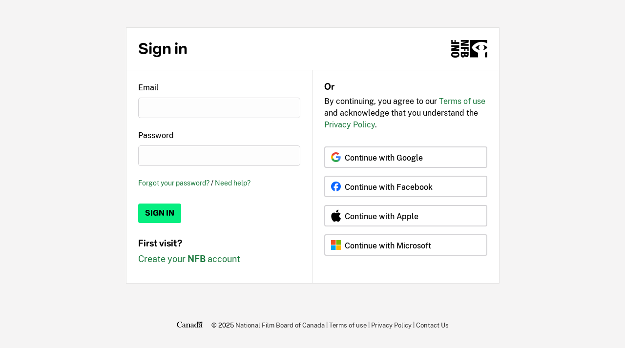

--- FILE ---
content_type: text/html; charset=utf-8
request_url: https://auth.nfb.ca/en/auth/account/signin/?next=/auth/oidc/authorize%3Fclient_id%3D421074%26redirect_uri%3Dhttps%3A//www.nfb.ca/openid/complete/nfb/%26state%3DDyrRrlF5jYriqKXFDSEYD1qPU7LKPQBP%26response_type%3Dcode%26nonce%3DzdofM2va01DVaqGAfqhzKfZPZ1fGWMndbsmk8l0Lb8C0fpiA4vidp5rKWNTdSgEL%26language%3Den%26scope%3Dopenid%2Bpreferred_username%2Bemail%2Bprofile%2Bstatus%2Bpermissions%26email%3D%26email_trigger%3D%26register%3D
body_size: 19913
content:



<!DOCTYPE html>
<html id="htmlAuth" lang="en">
  <head>
    <meta charset="UTF-8">
    
    <title>Sign in - NFB.ca</title>
    <meta name="viewport" content="width=device-width" />

    <link rel="shortcut icon" type="image/ico" href="https://dkyhanv6paotz.cloudfront.net/onfca-prod/auth/static/img/logo/favicon.ba446bfbed40.ico" />
    <link rel="apple-touch-icon" type="image/ico" size="114x114" href="https://dkyhanv6paotz.cloudfront.net/onfca-prod/auth/static/img/logo/apple-touch-icon-114x114.21d49580ac2e.png" />
    <link rel="apple-touch-icon" type="image/ico" size="72x72" href="https://dkyhanv6paotz.cloudfront.net/onfca-prod/auth/static/img/logo/apple-touch-icon-72x72.3dc16779793c.png" />
    <link rel="apple-touch-icon" type="image/ico" size="57x57" href="https://dkyhanv6paotz.cloudfront.net/onfca-prod/auth/static/img/logo/apple-touch-icon-57x57.c96a384f3f75.png" />

    <!-- Global Site Tag (gtag.js) - Google Analytics -->
<script async src="https://www.googletagmanager.com/gtag/js?id=G-0CLQ31X8KS"></script>
<script nonce="hKmsmX8SphUJ9a+ox26ang==">
  window.dataLayer = window.dataLayer || [];
  function gtag(){dataLayer.push(arguments);}
  gtag('js', new Date());

  // https://developers.google.com/analytics/devguides/collection/ga4/event-parameters?client_type=gtag#set-up-every-event
  
  gtag('config', 'G-0CLQ31X8KS', {
    'environment_type': 'production',
    'nfb_platform_name': 'nfb-auth',
    
    
  })
  
  gtag('config', 'G-EFC1FZYYCZ', {
    'environment_type': 'production',
    'nfb_platform_name': 'nfb-auth',
    
    
  })
  
  gtag('config', 'G-FH8KPSF2Z1', {
    'environment_type': 'production',
    'nfb_platform_name': 'nfb-auth',
    
    
  })
  
</script>
<!-- End Global Site Tag -->


    <link rel="stylesheet" href="https://dkyhanv6paotz.cloudfront.net/onfca-prod/auth/static/css/bootstrap-nfb3.3.7.min.7b682a1973ad.css" type="text/css" />
    <link rel="stylesheet" href="https://dkyhanv6paotz.cloudfront.net/onfca-prod/auth/static/css/auth.min.6c6d5c7868e8.css" type="text/css" />
    
    



    
    <script src="https://dkyhanv6paotz.cloudfront.net/onfca-prod/auth/static/js/vendor/jquery/2.1.1/jquery.min.6631a779321b.js"></script>
    <script type="text/javascript" src="https://dkyhanv6paotz.cloudfront.net/onfca-prod/auth/static/js/vendor/modernizr/3.6.0/modernizr.min.aff8d21d7c43.js"></script>
    

    

    
  </head>

  <body class="standalone" >
    


    <div id="l-rightContentSide" class="centerFlexBox nfb-auth ">
      <div class="nfb-auth__container">
        
        <div class="nfb-auth__content">
          


          
  

  
    

<header class="nfb-auth__header">
  <h1>
    Sign in
  </h1>
  <div class="nfb-auth__header-links">
    
    <a
      href="https://www.nfb.ca/"
      id="logo-onf-header"
      aria-label="NFB.ca"
    >
      <svg version="1.1"
	 xmlns="http://www.w3.org/2000/svg" xmlns:xlink="http://www.w3.org/1999/xlink"
	 x="0px" y="0px" width="74px" height="36px" viewBox="0 0 74 36" enable-background="new 0 0 74 36" xml:space="preserve">
<path fill="#fff" d="M24.625,8.475C26.5,8.35,30.25,8.25,35.7,8.25v3.55H19.625V6.725C25.15,4.95,28.9,3.85,30.7,3.475V3.35
	c-1.825,0.1-5.6,0.2-11.075,0.2V0h16.1v5.075C30.275,6.85,26.475,7.95,24.65,8.35v0.125H24.625z"/>
<path fill="#fff" d="M19.625,14.325h16.1v8.2H33.15V18.35h-3.825v4.2H26.75v-4.2h-7.125V14.325z"/>
<path fill="#fff" d="M28.125,32c-0.375,2.55-1.6,3.775-4.025,3.775c-3.25,0-4.475-2.425-4.475-6.025v-5.3h16.1v4.675
	c0,3.625-0.825,6.05-3.95,6.05c-2.3,0-3.375-1.4-3.55-3.175H28.125z M29.3,28.475V29.6c0,1.1,0.625,1.675,1.975,1.675
	c1.325,0,1.85-0.65,1.85-1.7v-1.1H29.3z M22.225,28.475v1.1c0,1.4,0.6,2.1,2.125,2.1c1.425,0,2.375-0.65,2.375-2.05V28.5h-4.5
	V28.475z"/>
<path fill="#fff" d="M8.325,36C2.55,36,0,33.925,0,30c0-3.9,2.575-5.975,8.35-5.975c5.8,0,8.375,2.075,8.375,5.975
	C16.725,33.925,14.15,36,8.325,36L8.325,36z M2.575,30.05c0,1.025,1.225,1.85,5.8,1.85c4.525,0,5.75-0.825,5.75-1.875
	c0-1.05-1.225-1.875-5.75-1.875C3.8,28.15,2.575,28.975,2.575,30.05L2.575,30.05z"/>
<path fill="#fff" d="M11.4,13.95c-1.875,0.125-5.625,0.225-11.075,0.225v-3.55h16.1V15.7C10.9,17.475,7.15,18.575,5.35,18.95
	v0.125c1.825-0.1,5.6-0.2,11.075-0.2v3.55h-16.1V17.35c5.45-1.775,9.25-2.875,11.075-3.275V13.95z"/>
<path fill="#fff" d="M16.4,8.2H0.325V0H2.9v4.2h3.825V0H9.3v4.2h7.1V8.2z"/>
<path fill="#fff" d="M64.225,20.85c3.725-0.5,7.325-2.3,10.125-5.425v-0.05c-2.775-3.125-6.375-4.925-10.1-5.425
	c2.175,0.85,3.7,2.975,3.7,5.45S66.4,20,64.225,20.85z"/>
<path fill="#fff" d="M59.975,9.95c-3.75,0.5-7.35,2.3-10.15,5.45c2.8,3.15,6.4,4.95,10.15,5.45c-2.2-0.85-3.725-2.975-3.725-5.45
	S57.775,10.8,59.975,9.95z"/>
<path fill="#fff" d="M69.55,25.85L69.15,26v0.425c0,0,0,4.375,0,9h5.175V23.55C72.85,24.475,71.25,25.25,69.55,25.85z"/>
<path fill="#fff" d="M55.025,26l-0.4-0.125c-5.25-1.8-9.6-5.425-12.575-10.45C46.3,8.25,53.5,3.95,61.475,3.75h1.2
	c4.225,0.125,8.2,1.375,11.65,3.575V0h-35.4v35.4h16.1C55.025,30.625,55.025,26,55.025,26z"/>
</svg>

    </a>
  </div>
</header>

  
  <div class="nfb-auth__panel">
    <div class="nfb-auth__panel-column nfb-auth__panel-column--login">
      
        

        <div class="nfb-auth__panel-section">
          <form method="POST" class="nfb-form" data-ui-el="form-prevent-double-submit">
            <input type="hidden" name="csrfmiddlewaretoken" value="LP30yTtfy3SsfxbOSVIrjpoHjogL5kOkIHblfodSXvnCGiLzRR2TXpXTDT7IbyEj">
            
            
<div 
  class="nfb-form__element-container "
  data-cy="username-container"
>
  <label
    for="username"
    class="nfb-font__label--md--serif"
  >
    Email
  </label>
  <div
    class="nfb-form__text-container--simple "
  >
    <input
      aria-label=""
      class="nfb-font__body--lg--sans nfb-form__text--simple"
      id="username"
      name="username"
      type="email"
      
      required
      
      
      
      
      data-cy="username"
    />

    <i class="nfb-icon icon-check-mark nfb-form__icon--success"></i>
    <i class="nfb-icon icon-delete-o nfb-form__icon--error"></i>
  </div>
  <div
    class="nfb-form__message nfb-font__label--md"
    data-ui-el="nfb-form-message"
    data-cy="username-message-container"
  >
    <i
      class="nfb-icon icon-warning-o"
      aria-hidden="true"
    ></i>
    <span
      data-ui-el="default-error-message"
      class="nfb-form__message--error"
      >
      
    </span>
  </div>

  
</div>
            
<div 
  class="nfb-form__element-container "
  data-cy="password-container"
>
  <label
    for="password"
    class="nfb-font__label--md--serif"
  >
    Password
  </label>
  <div
    class="nfb-form__text-container--simple "
  >
    <input
      aria-label=""
      class="nfb-font__body--lg--sans nfb-form__text--simple"
      id="password"
      name="password"
      type="password"
      
      required
      
      
      
      
      data-cy="password"
    />

    <i class="nfb-icon icon-check-mark nfb-form__icon--success"></i>
    <i class="nfb-icon icon-delete-o nfb-form__icon--error"></i>
  </div>
  <div
    class="nfb-form__message nfb-font__label--md"
    data-ui-el="nfb-form-message"
    data-cy="password-message-container"
  >
    <i
      class="nfb-icon icon-warning-o"
      aria-hidden="true"
    ></i>
    <span
      data-ui-el="default-error-message"
      class="nfb-form__message--error"
      >
      
    </span>
  </div>

  
</div>

            <p class="extraLink">
              <a class="nfb-auth__link" href="/en/auth/account/reset-password/?client_id=421074&amp;next=%2Fauth%2Foidc%2Fauthorize%3Fclient_id%3D421074%26redirect_uri%3Dhttps%3A%2F%2Fwww.nfb.ca%2Fopenid%2Fcomplete%2Fnfb%2F%26state%3DDyrRrlF5jYriqKXFDSEYD1qPU7LKPQBP%26response_type%3Dcode%26nonce%3DzdofM2va01DVaqGAfqhzKfZPZ1fGWMndbsmk8l0Lb8C0fpiA4vidp5rKWNTdSgEL%26language%3Den%26scope%3Dopenid%2Bpreferred_username%2Bemail%2Bprofile%2Bstatus%2Bpermissions%26email%3D%26email_trigger%3D%26register%3D" data-cy="forgot-password">Forgot your password?</a> /
              <a class="nfb-auth__link" href="https://help.nfb.ca/" target="_blank">Need help?</a>
            </p>
            <div class="nfb-auth__buttons-container">
              <button
                type="submit"
                class="nfb-button nfb-button--primary"
                tabindex="3"
                data-gtm-event="nfb_sso_provider"
                data-gtm-method="NFB Auth"
                data-cy="submit"
              >
                Sign in
              </button>
            </div>
          </form>
        </div>
      
        <div class="nfb-auth__panel-section" data-ui-el="create-account-first-panel">
          
          <h2>First visit?</h2>
          <a class="nfb-auth__link nfb-font__body--lg" href="/en/auth/account/register/?next=%2Fauth%2Foidc%2Fauthorize%3Fclient_id%3D421074%26redirect_uri%3Dhttps%3A%2F%2Fwww.nfb.ca%2Fopenid%2Fcomplete%2Fnfb%2F%26state%3DDyrRrlF5jYriqKXFDSEYD1qPU7LKPQBP%26response_type%3Dcode%26nonce%3DzdofM2va01DVaqGAfqhzKfZPZ1fGWMndbsmk8l0Lb8C0fpiA4vidp5rKWNTdSgEL%26language%3Den%26scope%3Dopenid%2Bpreferred_username%2Bemail%2Bprofile%2Bstatus%2Bpermissions%26email%3D%26email_trigger%3D%26register%3D" data-cy="register_link">Create your <strong>NFB</strong> account</a>
          
        </div>
    </div>
    <div class="nfb-auth__panel-column nfb-auth__panel-column--sso">
        <div class="nfb-auth__panel-section">
          <h2>Or</h2>
          <div class="nfb-auth__notice">
              <span>By continuing, you agree to our <a class="nfb-auth__link" href="https://help.nfb.ca/terms/">Terms of use</a> and acknowledge that you understand the <a class="nfb-auth__link" href="https://help.nfb.ca/privacy/">Privacy Policy</a>.</span>
          </div>
          <div class="nfb-auth__buttons-container" data-ui-el="sso-buttons-container">
          
            <a
              class="nfb-button--outline nfb-auth__sso-button"
              href="/auth/social/login/google/?next=%2Fauth%2Foidc%2Fauthorize%3Fclient_id%3D421074%26redirect_uri%3Dhttps%3A%2F%2Fwww.nfb.ca%2Fopenid%2Fcomplete%2Fnfb%2F%26state%3DDyrRrlF5jYriqKXFDSEYD1qPU7LKPQBP%26response_type%3Dcode%26nonce%3DzdofM2va01DVaqGAfqhzKfZPZ1fGWMndbsmk8l0Lb8C0fpiA4vidp5rKWNTdSgEL%26language%3Den%26scope%3Dopenid%2Bpreferred_username%2Bemail%2Bprofile%2Bstatus%2Bpermissions%26email%3D%26email_trigger%3D%26register%3D&amp;language=en"
              data-gtm-event="nfb_sso_provider"
              data-gtm-method="Google"
            >
              <img
                alt="Google"
                class="nfb-auth__sso-button-logo"
                src="https://dkyhanv6paotz.cloudfront.net/onfca-prod/auth/static/img/sso/google.afac7c6339c6.png">
              <span class="nfb-auth__sso-button-label">Continue with Google</span>
            </a>
          
            <a
              class="nfb-button--outline nfb-auth__sso-button"
              href="/auth/social/login/facebook/?next=%2Fauth%2Foidc%2Fauthorize%3Fclient_id%3D421074%26redirect_uri%3Dhttps%3A%2F%2Fwww.nfb.ca%2Fopenid%2Fcomplete%2Fnfb%2F%26state%3DDyrRrlF5jYriqKXFDSEYD1qPU7LKPQBP%26response_type%3Dcode%26nonce%3DzdofM2va01DVaqGAfqhzKfZPZ1fGWMndbsmk8l0Lb8C0fpiA4vidp5rKWNTdSgEL%26language%3Den%26scope%3Dopenid%2Bpreferred_username%2Bemail%2Bprofile%2Bstatus%2Bpermissions%26email%3D%26email_trigger%3D%26register%3D&amp;language=en"
              data-gtm-event="nfb_sso_provider"
              data-gtm-method="Facebook"
            >
              <img
                alt="Facebook"
                class="nfb-auth__sso-button-logo"
                src="https://dkyhanv6paotz.cloudfront.net/onfca-prod/auth/static/img/sso/facebook.52ae4bcd79e7.png">
              <span class="nfb-auth__sso-button-label">Continue with Facebook</span>
            </a>
          
            <a
              class="nfb-button--outline nfb-auth__sso-button"
              href="/auth/social/login/apple/?next=%2Fauth%2Foidc%2Fauthorize%3Fclient_id%3D421074%26redirect_uri%3Dhttps%3A%2F%2Fwww.nfb.ca%2Fopenid%2Fcomplete%2Fnfb%2F%26state%3DDyrRrlF5jYriqKXFDSEYD1qPU7LKPQBP%26response_type%3Dcode%26nonce%3DzdofM2va01DVaqGAfqhzKfZPZ1fGWMndbsmk8l0Lb8C0fpiA4vidp5rKWNTdSgEL%26language%3Den%26scope%3Dopenid%2Bpreferred_username%2Bemail%2Bprofile%2Bstatus%2Bpermissions%26email%3D%26email_trigger%3D%26register%3D&amp;language=en"
              data-gtm-event="nfb_sso_provider"
              data-gtm-method="Apple"
            >
              <img
                alt="Apple"
                class="nfb-auth__sso-button-logo"
                src="https://dkyhanv6paotz.cloudfront.net/onfca-prod/auth/static/img/sso/apple.7de8489a8724.png">
              <span class="nfb-auth__sso-button-label">Continue with Apple</span>
            </a>
          
            <a
              class="nfb-button--outline nfb-auth__sso-button"
              href="/auth/social/login/microsoft/?next=%2Fauth%2Foidc%2Fauthorize%3Fclient_id%3D421074%26redirect_uri%3Dhttps%3A%2F%2Fwww.nfb.ca%2Fopenid%2Fcomplete%2Fnfb%2F%26state%3DDyrRrlF5jYriqKXFDSEYD1qPU7LKPQBP%26response_type%3Dcode%26nonce%3DzdofM2va01DVaqGAfqhzKfZPZ1fGWMndbsmk8l0Lb8C0fpiA4vidp5rKWNTdSgEL%26language%3Den%26scope%3Dopenid%2Bpreferred_username%2Bemail%2Bprofile%2Bstatus%2Bpermissions%26email%3D%26email_trigger%3D%26register%3D&amp;language=en"
              data-gtm-event="nfb_sso_provider"
              data-gtm-method="Microsoft"
            >
              <img
                alt="Microsoft"
                class="nfb-auth__sso-button-logo"
                src="https://dkyhanv6paotz.cloudfront.net/onfca-prod/auth/static/img/sso/microsoft.f56ed948585f.png">
              <span class="nfb-auth__sso-button-label">Continue with Microsoft</span>
            </a>
          
          </div>
        </div>
        <div class="nfb-auth__panel-section" data-ui-el="create-account-second-panel">
          
          <h2>First visit?</h2>
          <a class="nfb-auth__link nfb-font__body--lg" href="/en/auth/account/register/?next=%2Fauth%2Foidc%2Fauthorize%3Fclient_id%3D421074%26redirect_uri%3Dhttps%3A%2F%2Fwww.nfb.ca%2Fopenid%2Fcomplete%2Fnfb%2F%26state%3DDyrRrlF5jYriqKXFDSEYD1qPU7LKPQBP%26response_type%3Dcode%26nonce%3DzdofM2va01DVaqGAfqhzKfZPZ1fGWMndbsmk8l0Lb8C0fpiA4vidp5rKWNTdSgEL%26language%3Den%26scope%3Dopenid%2Bpreferred_username%2Bemail%2Bprofile%2Bstatus%2Bpermissions%26email%3D%26email_trigger%3D%26register%3D">Create your <strong>NFB</strong> account</a>
          
        </div>
    </div>
  </div>

        </div>
      </div>
      <div class="footers-container">
        <footer class="footer">
          <div class="creditsSecondaryLinks">
            <div>
              <a href="http://www.canada.ca/en/index.html" id="canadaLogo" aria-label="Canada.ca">
                <span class="wordmark">
                  <svg xmlns="http://www.w3.org/2000/svg" version="1.1"  viewBox="0 0 144 34">
	<g id="wmms" transform="translate(-1, -1)">
		<path fill="#000" d="M137.9,1.2h5.2v10.4h-5.2V1.2z M128.9,6.4l-0.3,0.1c0,0,1.8,1.5,1.8,1.6c0.1,0.1,0.2,0.1,0.1,0.4 c-0.1,0.3-0.2,0.6-0.2,0.6s1.6-0.3,1.8-0.4c0.2,0,0.3,0,0.3,0.2c0,0.2-0.1,1.9-0.1,1.9h0.5c0,0-0.1-1.8-0.1-1.9 c0-0.2,0.1-0.2,0.3-0.2c0.2,0,1.8,0.4,1.8,0.4s-0.1-0.4-0.2-0.6c-0.1-0.3,0-0.3,0.1-0.4c0.1-0.1,1.8-1.6,1.8-1.6l-0.3-0.1 c-0.2-0.1-0.1-0.2-0.1-0.3s0.3-1.1,0.3-1.1s-0.8,0.2-0.9,0.2c-0.1,0-0.2,0-0.2-0.1s-0.2-0.5-0.2-0.5s-0.9,1-1,1.1 c-0.2,0.2-0.4,0-0.3-0.2c0-0.2,0.5-2.3,0.5-2.3s-0.5,0.3-0.7,0.4s-0.3,0.1-0.3-0.1c-0.1-0.2-0.7-1.3-0.7-1.4c0,0-0.6,1.2-0.7,1.4 s-0.2,0.2-0.3,0.1c-0.2-0.1-0.7-0.4-0.7-0.4s0.5,2.1,0.5,2.3s-0.1,0.3-0.3,0.2l-1-1.1c0,0-0.1,0.3-0.2,0.4c0,0.1-0.1,0.2-0.2,0.1 c-0.2,0-1-0.2-1-0.2s0.3,1,0.4,1.1C129.1,6.1,129.1,6.3,128.9,6.4z M122.2,1.2h5.2v10.4h-5.2V1.2z"/>
		<path fill="#000" d="M144.2,32.4c-0.4,0.9-1.2,1.2-1.7,1.2c-0.6,0-2.4-0.1-2.4-4.8c0,0,0-9.5,0-10.1c0-3.1-2.4-5.6-8.6-5.6 c-6.7,0-6.8,3.3-6.8,4.1c-0.1,0.9,0.4,1.9,2.1,1.9c1.5,0,1.9-1.7,2.1-2.3c0.2-0.7,0.3-2.7,3-2.7c2.3,0,3.7,2,3.8,4.9 c0,0.5,0,0.8,0,1.1c0,0.2,0,0.3,0,0.5l0,0l0,0v0.1c-0.2,1-0.7,1.5-1.6,1.9c-1.2,0.6-4.7,1.1-5.1,1.2c-1.4,0.3-5.3,1.3-5.2,5.4 c0.1,4,4.1,5.4,6.9,5.3c2.7-0.1,4.3-1.2,5-1.8c0.4-0.3,0.4-0.3,0.7,0.1c0.4,0.4,1.7,1.7,4.8,1.7c3.2,0,3.6-1.5,3.8-2 C145.1,32.2,144.4,31.9,144.2,32.4z M131.7,33.5c-2.8,0-3.5-2.3-3.5-3.5c0-1.1,0.6-3.4,3.4-5c0,0,1.3-0.8,3.8-1.8 c0.1,0,0.2,0,0.2,0s0.1,0.1,0.1,0.2l0,0l0,0v0.1l0,0l0,0v0.1l0,0l0,0l0,0v4.2C135.7,31.1,134.1,33.5,131.7,33.5z M122.5,33.4 c-0.4-0.1-2.9,0.2-2.9-7.4s0-23.9,0-23.9c0-0.3,0-1.1-0.9-1.1c-0.9,0-6.9,0.3-7.3,0.4c-0.4,0-0.7,0.5,0,0.5 c0.7,0.1,3.9,0.3,3.9,5.6c0,2.6,0,5.2,0,7.1c0,0.1,0,0.2,0,0.2c0,0.2,0,0.3-0.1,0.4c0,0,0,0,0,0.1l0,0c-0.1,0.1-0.2,0-0.5-0.2 c-0.5-0.4-2.8-1.8-5.7-1.8c-4.7,0-10.5,3.4-10.5,10.4c0,7.5,5.3,11.1,10.8,11.1c2.7,0,4.6-1.2,5.3-1.6c0.8-0.5,0.7-0.4,0.8,0.3 c0.1,0.5,0,1.5,1.4,1.4c1.5-0.2,5.1-0.6,5.8-0.7C123.3,33.9,123.1,33.5,122.5,33.4z M110.1,33.7c-4.4,0-6.7-5.2-6.7-10.2 c0-5.5,3.1-9.2,6.4-9c4.3,0.3,5.4,3.7,5.5,9.8c0,0.4,0,0.8,0,1.3C115.2,31.6,112.7,33.7,110.1,33.7z M98.4,32.4 c-0.4,0.9-1.2,1.2-1.7,1.2c-0.6,0-2.4-0.1-2.4-4.8c0,0,0-9.5,0-10.1c0-3.1-2.4-5.6-8.6-5.6c-6.7,0-6.8,3.3-6.8,4.1 c-0.1,0.9,0.4,1.9,2.1,1.9c1.5,0,1.9-1.7,2.1-2.3c0.2-0.7,0.3-2.7,3-2.7c2.3,0,3.8,2,3.8,5v0.1c0,0.1,0,0.2,0,0.2v0.3 c0,0.1,0,0.3,0,0.4c-0.1,1.5-0.5,2-1.7,2.6c-1.2,0.6-4.7,1.1-5.1,1.2c-1.4,0.3-5.3,1.3-5.2,5.4c0.1,4,4.1,5.4,6.9,5.3 c2.7-0.1,4.3-1.2,5-1.8c0.4-0.3,0.4-0.3,0.7,0.1c0.4,0.4,1.7,1.7,4.8,1.7c3.2,0,3.6-1.5,3.8-2C99.3,32.2,98.7,31.9,98.4,32.4z  M86,33.5c-2.8,0-3.5-2.3-3.5-3.5c0-1.1,0.6-3.4,3.4-5c0,0,1.3-0.8,3.8-1.8c0.1,0,0.2,0,0.2,0v0.1l0,0l0,0c0,0.1,0,0.2,0,0.4v-0.1 c0,0,0,0,0,0.1v4.2C89.9,31.1,88.3,33.5,86,33.5z M76.4,33.4c-0.8-0.2-2.2-1.1-2.2-5.5v-8c0-1.9,0.2-6.8-7.3-6.8 c-3.9,0-6.1,2-6.3,2.1c-0.3,0.3-0.5,0.4-0.6-0.1c-0.1-0.4-0.3-1-0.4-1.4c-0.1-0.3-0.3-0.6-1-0.5c-0.7,0.1-5.1,0.8-5.9,1 c-0.7,0.2-0.5,0.5,0,0.6c0.5,0.1,2.9,0.3,2.9,4.4s0,8.6,0,8.6c0,5-1,5.4-1.9,5.7c-1.2,0.3-0.6,0.7-0.1,0.7c0,0,8.9,0,9.1,0 c0.6,0,0.9-0.6-0.3-0.8c-1.2-0.2-2.3-0.9-2.3-4.8c0-0.4,0-4.7,0-5.5c0-2.1-0.5-8.5,5.3-8.6c4.1-0.1,4.5,3.3,4.5,5.5v8.5 c0,3.5-1,4.6-2.2,4.8c-1.1,0.2-0.9,0.7-0.3,0.7c0.2,0,9.3,0,9.3,0C77.2,34.2,77.7,33.7,76.4,33.4z M52.1,32.4 c-0.4,0.9-1.2,1.2-1.7,1.2c-0.6,0-2.4-0.1-2.4-4.8c0,0,0-9.5,0-10.1c0-3.1-2.4-5.6-8.6-5.6c-6.7,0-6.8,3.3-6.8,4.1 c-0.1,0.9,0.4,1.9,2.1,1.9c1.5,0,1.9-1.7,2.1-2.3c0.2-0.7,0.3-2.7,3-2.7c2.3,0,3.7,2,3.8,4.9c0,0.5,0,0.8,0,1.1 c0,0.2,0,0.4-0.1,0.5v0.1l0,0c-0.2,1-0.7,1.5-1.6,1.9c-1.2,0.6-4.7,1.1-5.1,1.2c-1.4,0.3-5.3,1.3-5.2,5.4c0.1,4,4.1,5.4,6.9,5.3 c2.7-0.1,4.3-1.2,5-1.8c0.4-0.3,0.4-0.3,0.7,0.1c0.4,0.4,1.7,1.7,4.8,1.7c3.2,0,3.6-1.5,3.8-2C53,32.2,52.3,31.9,52.1,32.4z  M39.6,33.5c-2.8,0-3.5-2.3-3.5-3.5s0.6-3.4,3.4-5c0,0,1.3-0.8,3.8-1.8c0.1,0,0.2,0,0.2,0s0.1,0.1,0.1,0.2l0,0l0,0l0,0 c0,0,0,0.1,0,0.2l0,0l0,0v0.1l0,0l0,0l0,0v4.2C43.6,31.1,42,33.5,39.6,33.5z M30,24.8c-1,3.2-2.9,8.4-9.8,8.6 C13,33.5,8.7,28.6,8.5,19.5C8.2,9.8,12.4,2.4,18.9,2.2c7.3-0.1,9.9,8.6,10,9.9c0.1,1,1.4,0.9,1.4-0.1c0-0.5-0.6-9.1-0.8-10.1 c-0.2-1-1-0.6-1.2-0.2C28.2,2,28.4,1.4,28,2.3c-0.4,0.9-1.5,0.4-1.9,0.3c-1.2-0.5-3.5-1.7-7.2-1.6c-8.5,0.2-17.2,6.5-17,17.5 c0.2,10.7,8.8,16.7,16.8,16.6c7.3-0.1,11.4-4.7,12.6-10C31.7,23.8,30.4,23.5,30,24.8z"/>
	</g>
</svg>

                </span>
              </a>
              © 2025 <a href="https://www.canada.ca/en/national-film-board.html">National Film Board of Canada</a>
              <span class="sep">|</span>
              <a href="https://help.nfb.ca/terms/">Terms of use</a>
              <span class="sep">|</span>
              <a href="https://help.nfb.ca/privacy/">Privacy Policy</a>
              <span class="sep">|</span>
              <a href="https://help.nfb.ca/contact-the-nfb/">Contact Us</a>
            </div>
          </div>
        </footer>
      </div>
    </div>
    
<script nonce="hKmsmX8SphUJ9a+ox26ang==">
  window.LOGIN_FORM_MESSAGE_LIST = {
    valueMissing: "Please enter a value.",
    emailTypeMismatch: "Please enter a valid email address.",
  }
</script>
<script nonce="hKmsmX8SphUJ9a+ox26ang==">
    window.GTM_NFB_DETAIL = "421074"
</script>
<script src="https://dkyhanv6paotz.cloudfront.net/onfca-prod/auth/static/js/track-login.min.a89cc5560559.js"></script>
<script src="https://dkyhanv6paotz.cloudfront.net/onfca-prod/auth/static/js/login.min.5dc261825769.js"></script>

    
  </body>
</html>


--- FILE ---
content_type: text/javascript
request_url: https://dkyhanv6paotz.cloudfront.net/onfca-prod/auth/static/js/vendor/modernizr/3.6.0/modernizr.min.aff8d21d7c43.js
body_size: 801
content:
!function(n,e,o){var f=[],s={_version:"3.6.0",_config:{classPrefix:"",enableClasses:!0,enableJSClass:!0,usePrefixes:!0},_q:[],on:function(n,e){var o=this;setTimeout(function(){e(o[n])},0)},addTest:function(n,e,o){f.push({name:n,fn:e,options:o})},addAsyncTest:function(n){f.push({name:null,fn:n})}},l=function(){};l.prototype=s,l=new l;var r=[];!function(){var n,e,o,s,t,a;for(var i in f)if(f.hasOwnProperty(i)){if(n=[],(e=f[i]).name&&(n.push(e.name.toLowerCase()),e.options&&e.options.aliases&&e.options.aliases.length))for(o=0;o<e.options.aliases.length;o++)n.push(e.options.aliases[o].toLowerCase());for(s="function"==typeof e.fn?e.fn():e.fn,t=0;t<n.length;t++)1===(a=n[t].split(".")).length?l[a[0]]=s:(!l[a[0]]||l[a[0]]instanceof Boolean||(l[a[0]]=new Boolean(l[a[0]])),l[a[0]][a[1]]=s),r.push((s?"":"no-")+a.join("-"))}}(),delete s.addTest,delete s.addAsyncTest;for(var t=0;t<l._q.length;t++)l._q[t]();n.Modernizr=l}(window,document);

--- FILE ---
content_type: text/javascript
request_url: https://dkyhanv6paotz.cloudfront.net/onfca-prod/auth/static/js/track-login.min.a89cc5560559.js
body_size: 280
content:
(()=>{"use strict";document.addEventListener("DOMContentLoaded",(function(){if(window.gtag){var t=function(t){var e;window.gtag("event","nfb_sso_provider",{method:null===(e=t.currentTarget)||void 0===e||null===(e=e.dataset)||void 0===e?void 0:e.gtmMethod,nfb_detail:window.GTM_NFB_DETAIL})};document.querySelectorAll('[data-gtm-event="nfb_sso_provider"]').forEach((function(e){e.addEventListener("click",t)}))}}))})();